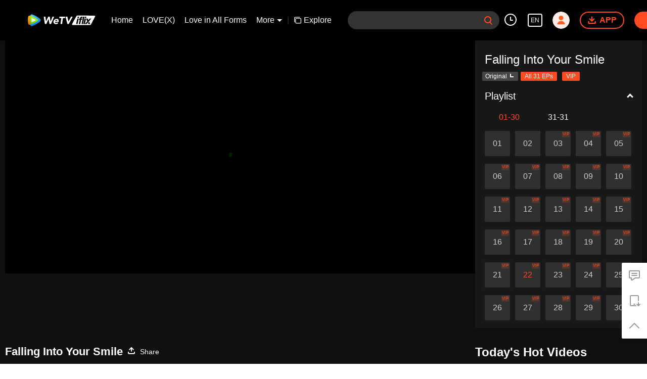

--- FILE ---
content_type: text/plain
request_url: https://otheve.beacon.qq.com/analytics/v2_upload?appkey=0WEB0QEJW44KW5A5
body_size: -44
content:
{"result": 200, "srcGatewayIp": "3.145.145.225", "serverTime": "1768494754757", "msg": "success"}

--- FILE ---
content_type: text/plain
request_url: https://otheve.beacon.qq.com/analytics/v2_upload?appkey=0WEB0QEJW44KW5A5
body_size: -44
content:
{"result": 200, "srcGatewayIp": "3.145.145.225", "serverTime": "1768494760935", "msg": "success"}

--- FILE ---
content_type: application/javascript; charset=utf-8
request_url: https://vplay.iflix.com/getvinfo?charge=0&otype=json&defnpayver=0&spau=1&spaudio=1&spwm=1&sphls=1&host=www.iflix.com&refer=www.iflix.com&ehost=https%3A%2F%2Fwww.iflix.com%2Fen%2Fplay%2F2knhnaakii18oxj-Falling%2520Into%2520Your%2520Smile%2Fd003942n0mq-EP22%253A%2520Falling%2520Into%2520Your%2520Smile&sphttps=1&encryptVer=9.2&cKey=ZgrGLcIo7rK1P81Orq2-LnCjnpPSOcr0cPTQrdtNzEul_f4uOmcjTH9HR8G877I_NFcB2ERS12rzCp7VHCeQghpn-ryZod2EiOyocnXY73PGZe6BkJKepYTWkOA69o_cgEO5p8tQ-Lc3FjOj-NmZhE-NjjawCzIHH6ORd8JBnDgsk_VKYDnwTGrhuLoxaemxuyx9-KN7KuuWUYWksGXkUJYnQqXKgvocvCDoQBrB3Ba0lGPW87uDrDf-qwrUrBzAg5bHG_yP7IFmuyX2p7wl66N8m3nAbUfkk4Tr4EooHfVFK8nSz4z05Mma37v6_IsdOZw3kLM185zkM5y9kdohlahO1oq7JecDPuC0JbgW1om4tUcSYW4ji6IIFi0UxEMnE-N3aKdHfbo70YMs9OYogpb4DqObvcrusFHJ1NN4gIkJi8XMAkqQ0vLytH39tPBFIrzp9yWbcp8CFg1hqG7JyxYZpf3atAweSIS1HtyqYtLpb6Thys25BNl-TTrQHCsugqlE9095DJyCnyfffhDjASvosM8&clip=4&guid=65f4e9da2c7da0b6efa55c4a61e641e7&flowid=6bd0ee5a984958a8b46f5a87ae93c814&platform=330201&sdtfrom=1016&appVer=2.8.39&unid=&auth_from=&auth_ext=&vid=d003942n0mq&defn=&fhdswitch=0&dtype=3&spsrt=2&tm=1768494751&lang_code=1491988&logintoken=&qimei=&spcaptiontype=1&cmd=2&country_code=153560&cid=2knhnaakii18oxj&drm=0&multidrm=0&callback=getinfo_callback_429481
body_size: 22945
content:
getinfo_callback_429481({"dltype":3,"em":0,"exem":0,"fl":{"cnt":5,"fi":[{"sl":0,"id":323017,"name":"ld","lmt":0,"sb":0,"cname":"144P","br":0,"profile":4,"drm":0,"type":0,"video":21,"audio":1,"fs":43905172,"super":0,"hdr10enh":0,"sname":"ld","resolution":"144P","recommend":0,"vfps":0,"tvmsr_v2":0,"tvmsr_reason_code":4,"tvmsrlmt":0},{"sl":0,"id":323011,"name":"sd","lmt":0,"sb":0,"cname":"360P","br":0,"profile":4,"drm":0,"type":0,"video":21,"audio":1,"fs":85519961,"super":0,"hdr10enh":0,"sname":"sd","resolution":"360P","recommend":0,"vfps":0,"tvmsr_v2":0,"tvmsr_reason_code":4,"tvmsrlmt":0},{"sl":1,"id":323012,"name":"hd","lmt":0,"sb":0,"cname":"480P","br":67,"profile":4,"drm":0,"type":0,"video":21,"audio":1,"fs":177048867,"super":0,"hdr10enh":0,"sname":"hd","resolution":"480P","recommend":0,"vfps":0,"tvmsr_v2":1,"tvmsr_reason_code":0,"tvmsrlmt":0},{"sl":0,"id":323013,"name":"shd","lmt":0,"sb":0,"cname":"720P","br":0,"profile":4,"drm":0,"type":0,"video":21,"audio":1,"fs":296434406,"super":0,"hdr10enh":0,"sname":"shd","resolution":"720P","recommend":0,"vfps":0,"tvmsr_v2":1,"tvmsr_reason_code":0,"tvmsrlmt":1},{"sl":0,"id":323014,"name":"fhd","lmt":1,"sb":0,"cname":"1080P","br":0,"profile":4,"drm":0,"type":0,"video":21,"audio":1,"fs":528235804,"super":0,"hdr10enh":0,"sname":"fhd","resolution":"1080P","recommend":0,"vfps":0,"tvmsr_v2":0,"tvmsr_reason_code":4,"tvmsrlmt":0}],"strategyparam":{"maxbitrate":0,"bandwidthlevel":0}},"fp2p":1,"hs":0,"ls":0,"ip":"3.145.145.225","preview":300,"s":"o","sfl":{"cnt":12,"fi":[{"id":53103,"name":"English","url":"https://cffaws.wetvinfo.com/svp_50112/[base64]/gzc_1000102_0b53daabiaaa4qaonkpdmvqmaggdcqkaaeka.f938103.vtt.m3u8?ver=4","keyid":"d003942n0mq.53103","filename":"gzc_1000102_0b53daabiaaa4qaonkpdmvqmaggdcqkaaeka.f938103.vtt","urlList":{"ui":[{"url":"https://cffaws.wetvinfo.com/svp_50112/[base64]/gzc_1000102_0b53daabiaaa4qaonkpdmvqmaggdcqkaaeka.f938103.vtt.m3u8?ver=4"},{"url":"http://subtitle.wetvinfo.com/svp_50112/__VPZda7gnFK1nSae8-aEyT_mPsFq0nssNITdb9lq-nUwDojYog2hfhaydDAdSde3Ey50laGnuW-ZRqeoL7q86BY_cxh61LwgbogYopVIjwyGz0v0bbfoxExcd6QXD8OU9QDH6i9UUXNvf6Jfsi4BLKtxXYJONs0/gzc_1000102_0b53daabiaaa4qaonkpdmvqmaggdcqkaaeka.f938103.vtt.m3u8?ver=4"},{"url":"http://subtitle.tc.qq.com/svp_50112/__VPZda7gnFK1nSae8-aEyT_mPsFq0nssNITdb9lq-nUwDojYog2hfhaydDAdSde3Ey50laGnuW-ZRqeoL7q86BY_cxh61LwgbogYopVIjwyGz0v0bbfoxExcd6QXD8OU9QDH6i9UUXNvf6Jfsi4BLKtxXYJONs0/gzc_1000102_0b53daabiaaa4qaonkpdmvqmaggdcqkaaeka.f938103.vtt.m3u8?ver=4"}]},"lang":"EN","selected":1,"langId":30,"fs":60895,"captionType":3,"subtitleScene":0},{"id":53102,"name":"Chinese (Simplified)","url":"https://cffaws.wetvinfo.com/svp_50112/[base64]/gzc_1000102_0b53daabiaaa4qaonkpdmvqmaggdcqkaaeka.f951102.vtt.m3u8?ver=4","keyid":"d003942n0mq.53102","filename":"gzc_1000102_0b53daabiaaa4qaonkpdmvqmaggdcqkaaeka.f951102.vtt","urlList":{"ui":[{"url":"https://cffaws.wetvinfo.com/svp_50112/[base64]/gzc_1000102_0b53daabiaaa4qaonkpdmvqmaggdcqkaaeka.f951102.vtt.m3u8?ver=4"},{"url":"http://subtitle.wetvinfo.com/svp_50112/8M5k3TT1llxZKOMeepycc96XmZd9Yr39mnpCR322zwPZH0RHvmYi62W4QhUSAklfqGxv5_zaGYaFLyp5DyBGAz_6pBxFcje91rQIB2SVisDW6anFl2wP4WD0zs9S8QIhuDwdFLSm2wJR36EDuiUAHP_sZSJwCPgA/gzc_1000102_0b53daabiaaa4qaonkpdmvqmaggdcqkaaeka.f951102.vtt.m3u8?ver=4"},{"url":"http://subtitle.tc.qq.com/svp_50112/8M5k3TT1llxZKOMeepycc96XmZd9Yr39mnpCR322zwPZH0RHvmYi62W4QhUSAklfqGxv5_zaGYaFLyp5DyBGAz_6pBxFcje91rQIB2SVisDW6anFl2wP4WD0zs9S8QIhuDwdFLSm2wJR36EDuiUAHP_sZSJwCPgA/gzc_1000102_0b53daabiaaa4qaonkpdmvqmaggdcqkaaeka.f951102.vtt.m3u8?ver=4"}]},"lang":"ZH-CN","langId":20,"fs":58907,"captionType":3,"subtitleScene":0},{"id":53105,"name":"Chinese (Traditional)","url":"https://cffaws.wetvinfo.com/svp_50112/[base64]/gzc_1000102_0b53daabiaaa4qaonkpdmvqmaggdcqkaaeka.f102105.vtt.m3u8?ver=4","keyid":"d003942n0mq.53105","filename":"gzc_1000102_0b53daabiaaa4qaonkpdmvqmaggdcqkaaeka.f102105.vtt","urlList":{"ui":[{"url":"https://cffaws.wetvinfo.com/svp_50112/[base64]/gzc_1000102_0b53daabiaaa4qaonkpdmvqmaggdcqkaaeka.f102105.vtt.m3u8?ver=4"},{"url":"http://subtitle.wetvinfo.com/svp_50112/48ijgg_nB6kRhPQh7hxgGcVgiQ_y0E2RNZt8T6-mVHdZDGjNvQ-pDBAdEkE4_1V5j34cz9CyGeDIZ_pEPQ_2DDBgjNbcpF0qzxev47akFUBGAqRQdvqOnIkE8cV9Hpu8Mpm40490Z0tgr46XEaa_PHysqIJ9aFxy/gzc_1000102_0b53daabiaaa4qaonkpdmvqmaggdcqkaaeka.f102105.vtt.m3u8?ver=4"},{"url":"http://subtitle.tc.qq.com/svp_50112/48ijgg_nB6kRhPQh7hxgGcVgiQ_y0E2RNZt8T6-mVHdZDGjNvQ-pDBAdEkE4_1V5j34cz9CyGeDIZ_pEPQ_2DDBgjNbcpF0qzxev47akFUBGAqRQdvqOnIkE8cV9Hpu8Mpm40490Z0tgr46XEaa_PHysqIJ9aFxy/gzc_1000102_0b53daabiaaa4qaonkpdmvqmaggdcqkaaeka.f102105.vtt.m3u8?ver=4"}]},"lang":"ZH-TW","langId":50,"fs":58907,"captionType":3,"subtitleScene":0},{"id":53106,"name":"Thai","url":"https://cffaws.wetvinfo.com/svp_50112/[base64]/gzc_1000102_0b53daabiaaa4qaonkpdmvqmaggdcqkaaeka.f628106.vtt.m3u8?ver=4","keyid":"d003942n0mq.53106","filename":"gzc_1000102_0b53daabiaaa4qaonkpdmvqmaggdcqkaaeka.f628106.vtt","urlList":{"ui":[{"url":"https://cffaws.wetvinfo.com/svp_50112/[base64]/gzc_1000102_0b53daabiaaa4qaonkpdmvqmaggdcqkaaeka.f628106.vtt.m3u8?ver=4"},{"url":"http://subtitle.wetvinfo.com/svp_50112/UykD2bqc35imv_A6yGEmuUF6jcZpVEpHhZ3pYb5Epb4Ds-A-7liNijERdEpOO2qF-PaWrsLEU6N6KcXt1j3KE8MCTYJcoa3vlPNYJHKMuZMWzUIh_RN0gkD34TAS17dyi7nOyB7EMto7V38QPdRPnkpE3NZMj5zf/gzc_1000102_0b53daabiaaa4qaonkpdmvqmaggdcqkaaeka.f628106.vtt.m3u8?ver=4"},{"url":"http://subtitle.tc.qq.com/svp_50112/UykD2bqc35imv_A6yGEmuUF6jcZpVEpHhZ3pYb5Epb4Ds-A-7liNijERdEpOO2qF-PaWrsLEU6N6KcXt1j3KE8MCTYJcoa3vlPNYJHKMuZMWzUIh_RN0gkD34TAS17dyi7nOyB7EMto7V38QPdRPnkpE3NZMj5zf/gzc_1000102_0b53daabiaaa4qaonkpdmvqmaggdcqkaaeka.f628106.vtt.m3u8?ver=4"}]},"lang":"TH","langId":60,"fs":116600,"captionType":3,"subtitleScene":0},{"id":53107,"name":"Vietnamese","url":"https://cffaws.wetvinfo.com/svp_50112/[base64]/gzc_1000102_0b53daabiaaa4qaonkpdmvqmaggdcqkaaeka.f28107.vtt.m3u8?ver=4","keyid":"d003942n0mq.53107","filename":"gzc_1000102_0b53daabiaaa4qaonkpdmvqmaggdcqkaaeka.f28107.vtt","urlList":{"ui":[{"url":"https://cffaws.wetvinfo.com/svp_50112/[base64]/gzc_1000102_0b53daabiaaa4qaonkpdmvqmaggdcqkaaeka.f28107.vtt.m3u8?ver=4"},{"url":"http://subtitle.wetvinfo.com/svp_50112/WebfNmnUX3PcyqQeI_Rf7M9m61XU8bxfPYuT968FKfp-2c4R7wEH_z_t5oQJz_OH4zoyVGHPf-5n6M9DkLLU0Cs1i_NUlfCrM-RfLxcdYlkUTRykDEFy1S5cyl0APtne9E3sVjZjzXRaacKvdHYkoR_KjudUUbAC/gzc_1000102_0b53daabiaaa4qaonkpdmvqmaggdcqkaaeka.f28107.vtt.m3u8?ver=4"},{"url":"http://subtitle.tc.qq.com/svp_50112/WebfNmnUX3PcyqQeI_Rf7M9m61XU8bxfPYuT968FKfp-2c4R7wEH_z_t5oQJz_OH4zoyVGHPf-5n6M9DkLLU0Cs1i_NUlfCrM-RfLxcdYlkUTRykDEFy1S5cyl0APtne9E3sVjZjzXRaacKvdHYkoR_KjudUUbAC/gzc_1000102_0b53daabiaaa4qaonkpdmvqmaggdcqkaaeka.f28107.vtt.m3u8?ver=4"}]},"lang":"VI","langId":70,"fs":80537,"captionType":3,"subtitleScene":0},{"id":53108,"name":"Indonesian","url":"https://cffaws.wetvinfo.com/svp_50112/[base64]/gzc_1000102_0b53daabiaaa4qaonkpdmvqmaggdcqkaaeka.f618108.vtt.m3u8?ver=4","keyid":"d003942n0mq.53108","filename":"gzc_1000102_0b53daabiaaa4qaonkpdmvqmaggdcqkaaeka.f618108.vtt","urlList":{"ui":[{"url":"https://cffaws.wetvinfo.com/svp_50112/[base64]/gzc_1000102_0b53daabiaaa4qaonkpdmvqmaggdcqkaaeka.f618108.vtt.m3u8?ver=4"},{"url":"http://subtitle.wetvinfo.com/svp_50112/5F1MwZhKUPRgDNs_TiQJpxZ3DYINo26jhfmZB7PvHAL6Anbqh1W8Xxi277JDiM7nn5gJtITMOfjnSFuoLFBGRv1h3zXwA8Hne8NsaNp6R3nMjWHv_2tYP8EMT5j9dFdXHKLcjOG6f1ElO9ZK6CDmqU155VFlvxSf/gzc_1000102_0b53daabiaaa4qaonkpdmvqmaggdcqkaaeka.f618108.vtt.m3u8?ver=4"},{"url":"http://subtitle.tc.qq.com/svp_50112/5F1MwZhKUPRgDNs_TiQJpxZ3DYINo26jhfmZB7PvHAL6Anbqh1W8Xxi277JDiM7nn5gJtITMOfjnSFuoLFBGRv1h3zXwA8Hne8NsaNp6R3nMjWHv_2tYP8EMT5j9dFdXHKLcjOG6f1ElO9ZK6CDmqU155VFlvxSf/gzc_1000102_0b53daabiaaa4qaonkpdmvqmaggdcqkaaeka.f618108.vtt.m3u8?ver=4"}]},"lang":"ID","langId":80,"fs":60221,"captionType":3,"subtitleScene":0},{"id":53110,"name":"Malay","url":"https://cffaws.wetvinfo.com/svp_50112/[base64]/gzc_1000102_0b53daabiaaa4qaonkpdmvqmaggdcqkaaeka.f640110.vtt.m3u8?ver=4","keyid":"d003942n0mq.53110","filename":"gzc_1000102_0b53daabiaaa4qaonkpdmvqmaggdcqkaaeka.f640110.vtt","urlList":{"ui":[{"url":"https://cffaws.wetvinfo.com/svp_50112/[base64]/gzc_1000102_0b53daabiaaa4qaonkpdmvqmaggdcqkaaeka.f640110.vtt.m3u8?ver=4"},{"url":"http://subtitle.wetvinfo.com/svp_50112/MzFTWIfEhzjga5YA0zcwlzAlKvSZqAkZuXS8ahgzUx_PoI4yznq3ca00vaKeeXf2Q03y_eqsZmrvtIgcycz7va3EoVVZ1M4_fWcUN7YDyEKAIiip-eXztt7GHGGTeQZdics4KaKhm1ZFmtfclkRTjy9flSoMrzPN/gzc_1000102_0b53daabiaaa4qaonkpdmvqmaggdcqkaaeka.f640110.vtt.m3u8?ver=4"},{"url":"http://subtitle.tc.qq.com/svp_50112/MzFTWIfEhzjga5YA0zcwlzAlKvSZqAkZuXS8ahgzUx_PoI4yznq3ca00vaKeeXf2Q03y_eqsZmrvtIgcycz7va3EoVVZ1M4_fWcUN7YDyEKAIiip-eXztt7GHGGTeQZdics4KaKhm1ZFmtfclkRTjy9flSoMrzPN/gzc_1000102_0b53daabiaaa4qaonkpdmvqmaggdcqkaaeka.f640110.vtt.m3u8?ver=4"}]},"lang":"MS","langId":100,"fs":69539,"captionType":3,"subtitleScene":0},{"id":53112,"name":"Arabic","url":"https://cffaws.wetvinfo.com/svp_50112/[base64]/gzc_1000102_0b53daabiaaa4qaonkpdmvqmaggdcqkaaeka.f715112.vtt.m3u8?ver=4","keyid":"d003942n0mq.53112","filename":"gzc_1000102_0b53daabiaaa4qaonkpdmvqmaggdcqkaaeka.f715112.vtt","urlList":{"ui":[{"url":"https://cffaws.wetvinfo.com/svp_50112/[base64]/gzc_1000102_0b53daabiaaa4qaonkpdmvqmaggdcqkaaeka.f715112.vtt.m3u8?ver=4"},{"url":"http://subtitle.wetvinfo.com/svp_50112/Nxkui91K3UMq_-7DnjNiRyAOYW8ysVgKoex3VAPCJzVIHeW37Yhun-0wytMVIQ0jVG33zheLUbCmnAYJhV5CWpZhCRrMI6QQj6YgPDZzMkpXgopIY1vEo---7q432uCWPScxBR7VEDShz4FQ_He8JBjvuCseR4m1/gzc_1000102_0b53daabiaaa4qaonkpdmvqmaggdcqkaaeka.f715112.vtt.m3u8?ver=4"},{"url":"http://subtitle.tc.qq.com/svp_50112/Nxkui91K3UMq_-7DnjNiRyAOYW8ysVgKoex3VAPCJzVIHeW37Yhun-0wytMVIQ0jVG33zheLUbCmnAYJhV5CWpZhCRrMI6QQj6YgPDZzMkpXgopIY1vEo---7q432uCWPScxBR7VEDShz4FQ_He8JBjvuCseR4m1/gzc_1000102_0b53daabiaaa4qaonkpdmvqmaggdcqkaaeka.f715112.vtt.m3u8?ver=4"}]},"lang":"AR","langId":120,"fs":91520,"captionType":3,"subtitleScene":0},{"id":53713,"name":"Japanese","url":"https://cffaws.wetvinfo.com/svp_50112/[base64]/gzc_1000102_0b53daabiaaa4qaonkpdmvqmaggdcqkaaeka.f53713000.vtt.m3u8?ver=4","keyid":"d003942n0mq.53713","filename":"gzc_1000102_0b53daabiaaa4qaonkpdmvqmaggdcqkaaeka.f53713000.vtt","urlList":{"ui":[{"url":"https://cffaws.wetvinfo.com/svp_50112/[base64]/gzc_1000102_0b53daabiaaa4qaonkpdmvqmaggdcqkaaeka.f53713000.vtt.m3u8?ver=4"},{"url":"http://subtitle.wetvinfo.com/svp_50112/94JmtznevvqDpR7h9wLiZ-fZczdTpnGN2kBmTT_mTFy1ovhzsBY4zlkFNiprBIaXajoWAzFMxwiU0cMAB-nVjqK3HdOou4LkWpVx1dLcORi6k-19HQKKyXVsHl_ErGP_2NaX1QuwPWWSRUUJLz_4kp7RR3YTw1Ws/gzc_1000102_0b53daabiaaa4qaonkpdmvqmaggdcqkaaeka.f53713000.vtt.m3u8?ver=4"},{"url":"http://subtitle.tc.qq.com/svp_50112/94JmtznevvqDpR7h9wLiZ-fZczdTpnGN2kBmTT_mTFy1ovhzsBY4zlkFNiprBIaXajoWAzFMxwiU0cMAB-nVjqK3HdOou4LkWpVx1dLcORi6k-19HQKKyXVsHl_ErGP_2NaX1QuwPWWSRUUJLz_4kp7RR3YTw1Ws/gzc_1000102_0b53daabiaaa4qaonkpdmvqmaggdcqkaaeka.f53713000.vtt.m3u8?ver=4"}]},"lang":"JA","langId":130,"fs":71499,"captionType":3,"subtitleScene":0},{"id":53114,"name":"Korean","url":"https://cffaws.wetvinfo.com/svp_50112/[base64]/gzc_1000102_0b53daabiaaa4qaonkpdmvqmaggdcqkaaeka.f187114.vtt.m3u8?ver=4","keyid":"d003942n0mq.53114","filename":"gzc_1000102_0b53daabiaaa4qaonkpdmvqmaggdcqkaaeka.f187114.vtt","urlList":{"ui":[{"url":"https://cffaws.wetvinfo.com/svp_50112/[base64]/gzc_1000102_0b53daabiaaa4qaonkpdmvqmaggdcqkaaeka.f187114.vtt.m3u8?ver=4"},{"url":"http://subtitle.wetvinfo.com/svp_50112/e5LN8ASV2QBzQGcPsUrWRmTbg2_tvlwTw_RvL5hV8IysXCluaT9prEvGZ9-NsxuNJgDA9yREASXU45Dap8hHCUfNoj9H7RkUtWfViEhFn7IoXKas75L4TtCAxHGiuXy564PQ0nOeruGYcNUQ7-LhKHut2CUZUEPn/gzc_1000102_0b53daabiaaa4qaonkpdmvqmaggdcqkaaeka.f187114.vtt.m3u8?ver=4"},{"url":"http://subtitle.tc.qq.com/svp_50112/e5LN8ASV2QBzQGcPsUrWRmTbg2_tvlwTw_RvL5hV8IysXCluaT9prEvGZ9-NsxuNJgDA9yREASXU45Dap8hHCUfNoj9H7RkUtWfViEhFn7IoXKas75L4TtCAxHGiuXy564PQ0nOeruGYcNUQ7-LhKHut2CUZUEPn/gzc_1000102_0b53daabiaaa4qaonkpdmvqmaggdcqkaaeka.f187114.vtt.m3u8?ver=4"}]},"lang":"KO","langId":140,"fs":62622,"captionType":3,"subtitleScene":0},{"id":53115,"name":"Portuguese","url":"https://cffaws.wetvinfo.com/svp_50112/[base64]/gzc_1000102_0b53daabiaaa4qaonkpdmvqmaggdcqkaaeka.f630115.vtt.m3u8?ver=4","keyid":"d003942n0mq.53115","filename":"gzc_1000102_0b53daabiaaa4qaonkpdmvqmaggdcqkaaeka.f630115.vtt","urlList":{"ui":[{"url":"https://cffaws.wetvinfo.com/svp_50112/[base64]/gzc_1000102_0b53daabiaaa4qaonkpdmvqmaggdcqkaaeka.f630115.vtt.m3u8?ver=4"},{"url":"http://subtitle.wetvinfo.com/svp_50112/jLq4e2o1dApvbat_eVavV5OvQCeD-pWH7S5YpIRbdoJ9L191ukwzr7FEnttQ_VfXfc9N_fIFXj8XFs3trxM7g7ep4Zmdd_HOmzBOR_qrXf2yGyvsV9NRUlAI5D7D6lM2XK5UcMfWN8cde3q0eFveQw0o45SlRL5h/gzc_1000102_0b53daabiaaa4qaonkpdmvqmaggdcqkaaeka.f630115.vtt.m3u8?ver=4"},{"url":"http://subtitle.tc.qq.com/svp_50112/jLq4e2o1dApvbat_eVavV5OvQCeD-pWH7S5YpIRbdoJ9L191ukwzr7FEnttQ_VfXfc9N_fIFXj8XFs3trxM7g7ep4Zmdd_HOmzBOR_qrXf2yGyvsV9NRUlAI5D7D6lM2XK5UcMfWN8cde3q0eFveQw0o45SlRL5h/gzc_1000102_0b53daabiaaa4qaonkpdmvqmaggdcqkaaeka.f630115.vtt.m3u8?ver=4"}]},"lang":"PT","langId":150,"fs":71339,"captionType":3,"subtitleScene":0},{"id":53116,"name":"Spanish","url":"https://cffaws.wetvinfo.com/svp_50112/[base64]/gzc_1000102_0b53daabiaaa4qaonkpdmvqmaggdcqkaaeka.f832116.vtt.m3u8?ver=4","keyid":"d003942n0mq.53116","filename":"gzc_1000102_0b53daabiaaa4qaonkpdmvqmaggdcqkaaeka.f832116.vtt","urlList":{"ui":[{"url":"https://cffaws.wetvinfo.com/svp_50112/[base64]/gzc_1000102_0b53daabiaaa4qaonkpdmvqmaggdcqkaaeka.f832116.vtt.m3u8?ver=4"},{"url":"http://subtitle.wetvinfo.com/svp_50112/9dnnthtGjN9-KGZs5iifBWDfeNHBtc4hwGrgO9gQUvSRUhu06bgX-tUlmCC2uJrGCajoUIqb3nsynMVXnQFbIW4lgEKhVMdHv8m393tYSZ7iKW5xWbgDszQ7-K07glIivDFaLDa5D0FcD55aTm9z7Ihx7v_Wqx_X/gzc_1000102_0b53daabiaaa4qaonkpdmvqmaggdcqkaaeka.f832116.vtt.m3u8?ver=4"},{"url":"http://subtitle.tc.qq.com/svp_50112/9dnnthtGjN9-KGZs5iifBWDfeNHBtc4hwGrgO9gQUvSRUhu06bgX-tUlmCC2uJrGCajoUIqb3nsynMVXnQFbIW4lgEKhVMdHv8m393tYSZ7iKW5xWbgDszQ7-K07glIivDFaLDa5D0FcD55aTm9z7Ihx7v_Wqx_X/gzc_1000102_0b53daabiaaa4qaonkpdmvqmaggdcqkaaeka.f832116.vtt.m3u8?ver=4"}]},"lang":"ES","langId":160,"fs":62228,"captionType":3,"subtitleScene":0}],"url":"https://cffaws.wetvinfo.com/svp_50112/[base64]/gzc_1000102_0b53daabiaaa4qaonkpdmvqmaggdcqkaaeka.f938103.vtt.m3u8?ver=4"},"tm":1768494755,"vl":{"cnt":1,"vi":[{"drm":0,"ch":2,"lnk":"d003942n0mq","ct":21600,"keyid":"d003942n0mq.323012","st":8,"pl":[{"cnt":3,"pd":[{"cd":10,"h":45,"w":80,"r":10,"c":10,"fmt":323012,"fn":"q1","url":"http://video-caps.wetvinfo.com/0/"},{"cd":10,"h":90,"w":160,"r":5,"c":5,"fmt":323012,"fn":"q2","url":"http://video-caps.wetvinfo.com/0/"},{"cd":10,"h":135,"w":240,"r":5,"c":5,"fmt":323012,"fn":"q3","url":"http://video-caps.wetvinfo.com/0/"}]}],"logo":0,"ul":{"ui":[{"url":"https://cffaws.wetvinfo.com/svp_50112/[base64]/","vt":2657,"hls":{"pname":"gzc_1000102_0b53daabiaaa4qaonkpdmvqmaggdcqkaaeka.f323012.ts.m3u8","pt":"gzc_1000102_0b53daabiaaa4qaonkpdmvqmaggdcqkaaeka.f323012.ts.m3u8?ver=4","et":300}},{"url":"https://apd-vlive.apdcdn.tc.qq.com/wetvdefaultts.tc.qq.com/uwMRJfz-r5jAYaQXGdGnDNa47wxmj-p1Os_O5t_4amE/B_8uylBi78GjFc59hQpcYJMlp49I21NuXhMBIiiKT6mHsechFT4hNhCZirpgTmInLO_q8SrqlU_6FQB0c6sWpexamzDdj3GLwsrM0yiCulIzKyiLBajbrvfEjV6abV-WXWOg5DAtQ6SK7CJM005M8ieA/svp_50112/[base64]/","vt":2816,"hls":{"pname":"gzc_1000102_0b53daabiaaa4qaonkpdmvqmaggdcqkaaeka.f323012.ts.m3u8","pt":"gzc_1000102_0b53daabiaaa4qaonkpdmvqmaggdcqkaaeka.f323012.ts.m3u8?ver=4","et":300}}]},"wl":{"wi":[{"id":74,"x":19,"y":19,"w":114,"h":20,"a":100,"md5":"5c72281ef77e7b24fc7454bab1ac9329","url":"http://puui.qpic.cn/vpic/0/iflix_469_81.png/0","surl":"http://puui.qpic.cn/vpic/0/iflix_469_81.png/0","rw":374}]},"ai":{"name":"Chinese [Original Audio]","sname":"ZH-CN","track":"ZH-CN"},"freeul":0,"td":"2561.00","type":0,"vid":"d003942n0mq","videotype":1292,"fc":0,"fmd5":"845712599b32f24be2c42b1045817e45","fn":"gzc_1000102_0b53daabiaaa4qaonkpdmvqmaggdcqkaaeka.f323012.ts","fps":"25.00","fs":177048867,"fst":5,"vr":0,"vst":2,"vh":374,"vw":864,"wh":2.3101604,"tie":0,"hevc":0,"iflag":0,"uptime":0,"fvideo":0,"cached":0,"fvpint":0,"swhdcp":0,"sshot":0,"mshot":0,"head":0,"tail":150,"headbegin":0,"tailend":0,"mst":0,"ti":"EP22: Falling Into Your Smile","etime":21600,"ht":"0;150","dsb":0,"br":67,"share":1,"encryption":"8265898"}]},"login":0})

--- FILE ---
content_type: text/plain
request_url: https://svibeacon.onezapp.com/analytics/v2_upload?appkey=0DOU0M38AT4C4UVD
body_size: 97
content:
{"result": 200, "srcGatewayIp": "3.145.145.225", "serverTime": "1768494754874", "msg": "success"}

--- FILE ---
content_type: text/plain
request_url: https://svibeacon.onezapp.com/analytics/v2_upload?appkey=0DOU0M38AT4C4UVD
body_size: 97
content:
{"result": 200, "srcGatewayIp": "3.145.145.225", "serverTime": "1768494754775", "msg": "success"}

--- FILE ---
content_type: text/plain
request_url: https://svibeacon.onezapp.com/analytics/v2_upload?appkey=0WEB0NVZHO4NLDPH
body_size: 97
content:
{"result": 200, "srcGatewayIp": "3.145.145.225", "serverTime": "1768494748511", "msg": "success"}

--- FILE ---
content_type: text/plain
request_url: https://otheve.beacon.qq.com/analytics/v2_upload?appkey=0WEB08V45S4VMCK7
body_size: -44
content:
{"result": 200, "srcGatewayIp": "3.145.145.225", "serverTime": "1768494744915", "msg": "success"}

--- FILE ---
content_type: text/plain
request_url: https://otheve.beacon.qq.com/analytics/v2_upload?appkey=0WEB0QEJW44KW5A5
body_size: -44
content:
{"result": 200, "srcGatewayIp": "3.145.145.225", "serverTime": "1768494754658", "msg": "success"}

--- FILE ---
content_type: text/plain
request_url: https://otheve.beacon.qq.com/analytics/v2_upload?appkey=0WEB0QEJW44KW5A5
body_size: -44
content:
{"result": 200, "srcGatewayIp": "3.145.145.225", "serverTime": "1768494754626", "msg": "success"}

--- FILE ---
content_type: text/plain
request_url: https://otheve.beacon.qq.com/analytics/v2_upload?appkey=0WEB08V45S4VMCK7
body_size: -44
content:
{"result": 200, "srcGatewayIp": "3.145.145.225", "serverTime": "1768494762179", "msg": "success"}

--- FILE ---
content_type: text/plain
request_url: https://otheve.beacon.qq.com/analytics/v2_upload?appkey=0WEB08V45S4VMCK7
body_size: -44
content:
{"result": 200, "srcGatewayIp": "3.145.145.225", "serverTime": "1768494744921", "msg": "success"}

--- FILE ---
content_type: text/plain
request_url: https://svibeacon.onezapp.com/analytics/v2_upload?appkey=0WEB0NVZHO4NLDPH
body_size: 97
content:
{"result": 200, "srcGatewayIp": "3.145.145.225", "serverTime": "1768494748511", "msg": "success"}

--- FILE ---
content_type: text/plain
request_url: https://otheve.beacon.qq.com/analytics/v2_upload?appkey=0WEB08V45S4VMCK7
body_size: -44
content:
{"result": 200, "srcGatewayIp": "3.145.145.225", "serverTime": "1768494744839", "msg": "success"}

--- FILE ---
content_type: application/javascript; charset=utf-8
request_url: https://vplay.iflix.com/getvinfo?charge=0&otype=json&defnpayver=0&spau=1&spaudio=1&spwm=1&sphls=1&host=www.iflix.com&refer=www.iflix.com&ehost=https%3A%2F%2Fwww.iflix.com%2Fen%2Fplay%2F2knhnaakii18oxj-Falling%2520Into%2520Your%2520Smile%2Fd003942n0mq-EP22%253A%2520Falling%2520Into%2520Your%2520Smile&sphttps=1&encryptVer=9.2&cKey=vYUg-hmnCGG1P81Orq2-LnCjnpPSOcr0cPTQrdt1zEul_f4uOmcjTH9HR8G877I_NFcB2ERS12rzCp7VHCeQghpn-ryZod2EiOyocnXY73PGZe6BkJKepYTWkOA69o_cgEO5p8tQ-Lc3FjOj-NmZhE-NjjawCzIHH6ORd8JBnDgsk_VKYDnwTGrhuLoxaemxuyx9-KN7KuuWUYWksGXkUJYnQqXKgvocvCDoQBrB3Ba0lGPW87uDrDf-qwrUrBzAg5bHG_yP7IFmuyX2p7wl66N8m3nAbUfkk4Tr4EooHfVFK8nSz4z05Mma37v6_IsdOZw3kLM185zkM5y9kdohlahO1oq7JecDPuC0JbgW1om4tUcSYW4ji6IIFi0UxEMnE-N3aKdHfbo70YMs9OYogpb4DqPO7cfv5QbI1ddy1IxdjpeeAkqQ0vLytH39tPBFIrzp9yWbcp8CFg1hqG7JyxYZpf3atAweSIS1HtyqYtLpb6Thys25BNl-TTrQHCvhVW-cjAoq6ykv-9CPa7npAWGmpMA&clip=4&guid=65f4e9da2c7da0b6efa55c4a61e641e7&flowid=6bd0ee5a984958a8b46f5a87ae93c814&platform=330201&sdtfrom=1016&appVer=2.8.39&unid=&auth_from=&auth_ext=&vid=d003942n0mq&defn=&fhdswitch=0&dtype=3&spsrt=2&tm=1768494759&lang_code=1491988&logintoken=&qimei=&spcaptiontype=1&cmd=2&country_code=153560&cid=2knhnaakii18oxj&drm=0&multidrm=0&callback=getinfo_callback_870334
body_size: -143
content:
getinfo_callback_870334({"dltype":3,"em":0,"exem":0,"fl":{"cnt":5,"fi":[{"sl":0,"id":323017,"name":"ld","lmt":0,"sb":0,"cname":"144P","br":0,"profile":4,"drm":0,"type":0,"video":21,"audio":1,"fs":43905172,"super":0,"hdr10enh":0,"sname":"ld","resolution":"144P","recommend":0,"vfps":0,"tvmsr_v2":0,"tvmsr_reason_code":4,"tvmsrlmt":0},{"sl":0,"id":323011,"name":"sd","lmt":0,"sb":0,"cname":"360P","br":0,"profile":4,"drm":0,"type":0,"video":21,"audio":1,"fs":85519961,"super":0,"hdr10enh":0,"sname":"sd","resolution":"360P","recommend":0,"vfps":0,"tvmsr_v2":0,"tvmsr_reason_code":4,"tvmsrlmt":0},{"sl":1,"id":323012,"name":"hd","lmt":0,"sb":0,"cname":"480P","br":67,"profile":4,"drm":0,"type":0,"video":21,"audio":1,"fs":177048867,"super":0,"hdr10enh":0,"sname":"hd","resolution":"480P","recommend":0,"vfps":0,"tvmsr_v2":1,"tvmsr_reason_code":0,"tvmsrlmt":0},{"sl":0,"id":323013,"name":"shd","lmt":0,"sb":0,"cname":"720P","br":0,"profile":4,"drm":0,"type":0,"video":21,"audio":1,"fs":296434406,"super":0,"hdr10enh":0,"sname":"shd","resolution":"720P","recommend":0,"vfps":0,"tvmsr_v2":1,"tvmsr_reason_code":0,"tvmsrlmt":1},{"sl":0,"id":323014,"name":"fhd","lmt":1,"sb":0,"cname":"1080P","br":0,"profile":4,"drm":0,"type":0,"video":21,"audio":1,"fs":528235804,"super":0,"hdr10enh":0,"sname":"fhd","resolution":"1080P","recommend":0,"vfps":0,"tvmsr_v2":0,"tvmsr_reason_code":4,"tvmsrlmt":0}],"strategyparam":{"maxbitrate":0,"bandwidthlevel":0}},"fp2p":1,"hs":0,"ls":0,"ip":"3.145.145.225","preview":300,"s":"o","sfl":{"cnt":12,"fi":[{"id":53103,"name":"English","url":"https://cffaws.wetvinfo.com/svp_50112/[base64]/gzc_1000102_0b53daabiaaa4qaonkpdmvqmaggdcqkaaeka.f938103.vtt.m3u8?ver=4","keyid":"d003942n0mq.53103","filename":"gzc_1000102_0b53daabiaaa4qaonkpdmvqmaggdcqkaaeka.f938103.vtt","urlList":{"ui":[{"url":"https://cffaws.wetvinfo.com/svp_50112/[base64]/gzc_1000102_0b53daabiaaa4qaonkpdmvqmaggdcqkaaeka.f938103.vtt.m3u8?ver=4"},{"url":"http://subtitle.wetvinfo.com/svp_50112/l7b3LZLkl6biiUi7Z-Y2AaRVF4pgrwgE7sbEK-5mdkkUeHwQnw1oXfSe_-QMrw2HNozrW9nomyMfB3yPdP3Gy_wUGA-RQqsIjdL-tzTwXt7IdasbqQ5Yh71qYCv6eSS7U0L72g7XAKTjVG4XGhd_IpVcBNuiykaI/gzc_1000102_0b53daabiaaa4qaonkpdmvqmaggdcqkaaeka.f938103.vtt.m3u8?ver=4"},{"url":"http://subtitle.tc.qq.com/svp_50112/l7b3LZLkl6biiUi7Z-Y2AaRVF4pgrwgE7sbEK-5mdkkUeHwQnw1oXfSe_-QMrw2HNozrW9nomyMfB3yPdP3Gy_wUGA-RQqsIjdL-tzTwXt7IdasbqQ5Yh71qYCv6eSS7U0L72g7XAKTjVG4XGhd_IpVcBNuiykaI/gzc_1000102_0b53daabiaaa4qaonkpdmvqmaggdcqkaaeka.f938103.vtt.m3u8?ver=4"}]},"lang":"EN","selected":1,"langId":30,"fs":60895,"captionType":3,"subtitleScene":0},{"id":53102,"name":"Chinese (Simplified)","url":"https://cffaws.wetvinfo.com/svp_50112/[base64]/gzc_1000102_0b53daabiaaa4qaonkpdmvqmaggdcqkaaeka.f951102.vtt.m3u8?ver=4","keyid":"d003942n0mq.53102","filename":"gzc_1000102_0b53daabiaaa4qaonkpdmvqmaggdcqkaaeka.f951102.vtt","urlList":{"ui":[{"url":"https://cffaws.wetvinfo.com/svp_50112/[base64]/gzc_1000102_0b53daabiaaa4qaonkpdmvqmaggdcqkaaeka.f951102.vtt.m3u8?ver=4"},{"url":"http://subtitle.wetvinfo.com/svp_50112/5rE7ykS8_Ul52bC1BJFMbBcw0GhFVxsgIzRq7oC1ZmPaahUNJyqc903jlpswHXeR4com83mh3SfhRTyss29Rc2RQlFo6paOfugEyK5VNfYAAIxoLaT-bLZkWDFhxUTQbvQHrzLeWOC6-WVtRS2bmi6rz_2iaGcoG/gzc_1000102_0b53daabiaaa4qaonkpdmvqmaggdcqkaaeka.f951102.vtt.m3u8?ver=4"},{"url":"http://subtitle.tc.qq.com/svp_50112/5rE7ykS8_Ul52bC1BJFMbBcw0GhFVxsgIzRq7oC1ZmPaahUNJyqc903jlpswHXeR4com83mh3SfhRTyss29Rc2RQlFo6paOfugEyK5VNfYAAIxoLaT-bLZkWDFhxUTQbvQHrzLeWOC6-WVtRS2bmi6rz_2iaGcoG/gzc_1000102_0b53daabiaaa4qaonkpdmvqmaggdcqkaaeka.f951102.vtt.m3u8?ver=4"}]},"lang":"ZH-CN","langId":20,"fs":58907,"captionType":3,"subtitleScene":0},{"id":53105,"name":"Chinese (Traditional)","url":"https://cffaws.wetvinfo.com/svp_50112/[base64]/gzc_1000102_0b53daabiaaa4qaonkpdmvqmaggdcqkaaeka.f102105.vtt.m3u8?ver=4","keyid":"d003942n0mq.53105","filename":"gzc_1000102_0b53daabiaaa4qaonkpdmvqmaggdcqkaaeka.f102105.vtt","urlList":{"ui":[{"url":"https://cffaws.wetvinfo.com/svp_50112/[base64]/gzc_1000102_0b53daabiaaa4qaonkpdmvqmaggdcqkaaeka.f102105.vtt.m3u8?ver=4"},{"url":"http://subtitle.wetvinfo.com/svp_50112/fHE9OgmL_NnL3NrmVRQKRFhVchCvTWpwndH7ex9_lJpDpat7PcrHFZdXtHE8LXcZQxnjs14SGjndZUoLjRstJj2AvXKAi_AIwjfArIRjmSN15X6XBp23zKObUeDJqcfCr2hxFzFWLh1W7QtgoKkNunsg4Vjmw3rA/gzc_1000102_0b53daabiaaa4qaonkpdmvqmaggdcqkaaeka.f102105.vtt.m3u8?ver=4"},{"url":"http://subtitle.tc.qq.com/svp_50112/fHE9OgmL_NnL3NrmVRQKRFhVchCvTWpwndH7ex9_lJpDpat7PcrHFZdXtHE8LXcZQxnjs14SGjndZUoLjRstJj2AvXKAi_AIwjfArIRjmSN15X6XBp23zKObUeDJqcfCr2hxFzFWLh1W7QtgoKkNunsg4Vjmw3rA/gzc_1000102_0b53daabiaaa4qaonkpdmvqmaggdcqkaaeka.f102105.vtt.m3u8?ver=4"}]},"lang":"ZH-TW","langId":50,"fs":58907,"captionType":3,"subtitleScene":0},{"id":53106,"name":"Thai","url":"https://cffaws.wetvinfo.com/svp_50112/[base64]/gzc_1000102_0b53daabiaaa4qaonkpdmvqmaggdcqkaaeka.f628106.vtt.m3u8?ver=4","keyid":"d003942n0mq.53106","filename":"gzc_1000102_0b53daabiaaa4qaonkpdmvqmaggdcqkaaeka.f628106.vtt","urlList":{"ui":[{"url":"https://cffaws.wetvinfo.com/svp_50112/[base64]/gzc_1000102_0b53daabiaaa4qaonkpdmvqmaggdcqkaaeka.f628106.vtt.m3u8?ver=4"},{"url":"http://subtitle.wetvinfo.com/svp_50112/D0IeEUMAuEIfAvvZqcz-b4r4gV2hTP1xgXRTW3v_Ncw0W128PTDtmIPCvmMdWI8l0bIcpMIu3zcI0qxnTHVy_d5GHjODKVPmhtwvAs4qnE6XpFBc_3pi3pUL35bVmF6UFPLE86Yvr84Oi17ZIlhP1EBxWyVZxOCj/gzc_1000102_0b53daabiaaa4qaonkpdmvqmaggdcqkaaeka.f628106.vtt.m3u8?ver=4"},{"url":"http://subtitle.tc.qq.com/svp_50112/D0IeEUMAuEIfAvvZqcz-b4r4gV2hTP1xgXRTW3v_Ncw0W128PTDtmIPCvmMdWI8l0bIcpMIu3zcI0qxnTHVy_d5GHjODKVPmhtwvAs4qnE6XpFBc_3pi3pUL35bVmF6UFPLE86Yvr84Oi17ZIlhP1EBxWyVZxOCj/gzc_1000102_0b53daabiaaa4qaonkpdmvqmaggdcqkaaeka.f628106.vtt.m3u8?ver=4"}]},"lang":"TH","langId":60,"fs":116600,"captionType":3,"subtitleScene":0},{"id":53107,"name":"Vietnamese","url":"https://cffaws.wetvinfo.com/svp_50112/[base64]/gzc_1000102_0b53daabiaaa4qaonkpdmvqmaggdcqkaaeka.f28107.vtt.m3u8?ver=4","keyid":"d003942n0mq.53107","filename":"gzc_1000102_0b53daabiaaa4qaonkpdmvqmaggdcqkaaeka.f28107.vtt","urlList":{"ui":[{"url":"https://cffaws.wetvinfo.com/svp_50112/[base64]/gzc_1000102_0b53daabiaaa4qaonkpdmvqmaggdcqkaaeka.f28107.vtt.m3u8?ver=4"},{"url":"http://subtitle.wetvinfo.com/svp_50112/hZjO1eeTG5_V6nVmntb2ffboy7r2xHSM4CQUxRBXA_5ozm0wweAFO2RZJyDKmWU6t8cGq9FUeT4aRU0VvM5maSk0RpF4ToD7eplZBywLqp3krP_ABclBIkGTIMo4GgBxjdThFv4zrn46qCjlqarwjYCY-LLbQ9dZ/gzc_1000102_0b53daabiaaa4qaonkpdmvqmaggdcqkaaeka.f28107.vtt.m3u8?ver=4"},{"url":"http://subtitle.tc.qq.com/svp_50112/hZjO1eeTG5_V6nVmntb2ffboy7r2xHSM4CQUxRBXA_5ozm0wweAFO2RZJyDKmWU6t8cGq9FUeT4aRU0VvM5maSk0RpF4ToD7eplZBywLqp3krP_ABclBIkGTIMo4GgBxjdThFv4zrn46qCjlqarwjYCY-LLbQ9dZ/gzc_1000102_0b53daabiaaa4qaonkpdmvqmaggdcqkaaeka.f28107.vtt.m3u8?ver=4"}]},"lang":"VI","langId":70,"fs":80537,"captionType":3,"subtitleScene":0},{"id":53108,"name":"Indonesian","url":"https://cffaws.wetvinfo.com/svp_50112/[base64]/gzc_1000102_0b53daabiaaa4qaonkpdmvqmaggdcqkaaeka.f618108.vtt.m3u8?ver=4","keyid":"d003942n0mq.53108","filename":"gzc_1000102_0b53daabiaaa4qaonkpdmvqmaggdcqkaaeka.f618108.vtt","urlList":{"ui":[{"url":"https://cffaws.wetvinfo.com/svp_50112/[base64]/gzc_1000102_0b53daabiaaa4qaonkpdmvqmaggdcqkaaeka.f618108.vtt.m3u8?ver=4"},{"url":"http://subtitle.wetvinfo.com/svp_50112/shXpu_oJkcTyQQKcbpOiY5QHrm7cwBUhOt6E4hZxnlZAXsMSnzmfWgxHBB9b1qc3Edwz5mh8T9S8j6phX-4nqKkVACjFwzxjUn6B-DkfxZr7qXFqKtRl0myPdRSOr9s32rI9cuDOgi2pyxiT60A6dCT8t2GiW8ql/gzc_1000102_0b53daabiaaa4qaonkpdmvqmaggdcqkaaeka.f618108.vtt.m3u8?ver=4"},{"url":"http://subtitle.tc.qq.com/svp_50112/shXpu_oJkcTyQQKcbpOiY5QHrm7cwBUhOt6E4hZxnlZAXsMSnzmfWgxHBB9b1qc3Edwz5mh8T9S8j6phX-4nqKkVACjFwzxjUn6B-DkfxZr7qXFqKtRl0myPdRSOr9s32rI9cuDOgi2pyxiT60A6dCT8t2GiW8ql/gzc_1000102_0b53daabiaaa4qaonkpdmvqmaggdcqkaaeka.f618108.vtt.m3u8?ver=4"}]},"lang":"ID","langId":80,"fs":60221,"captionType":3,"subtitleScene":0},{"id":53110,"name":"Malay","url":"https://cffaws.wetvinfo.com/svp_50112/[base64]/gzc_1000102_0b53daabiaaa4qaonkpdmvqmaggdcqkaaeka.f640110.vtt.m3u8?ver=4","keyid":"d003942n0mq.53110","filename":"gzc_1000102_0b53daabiaaa4qaonkpdmvqmaggdcqkaaeka.f640110.vtt","urlList":{"ui":[{"url":"https://cffaws.wetvinfo.com/svp_50112/[base64]/gzc_1000102_0b53daabiaaa4qaonkpdmvqmaggdcqkaaeka.f640110.vtt.m3u8?ver=4"},{"url":"http://subtitle.wetvinfo.com/svp_50112/1wze2S4Nm8bxUtBTvJZXYvndGNsgkmTfSKBz524UM9arBASdSh6tV4FhQp1Av3gmfG0lo5uL3GJZXj0y_KJNW2s5A9OLgHH0RrZR5v-8K3YsEQVvxfgcDFiZV3NXz3tUqTF9LBhNiCWjGinmVb7nsx0K08h7KGtW/gzc_1000102_0b53daabiaaa4qaonkpdmvqmaggdcqkaaeka.f640110.vtt.m3u8?ver=4"},{"url":"http://subtitle.tc.qq.com/svp_50112/1wze2S4Nm8bxUtBTvJZXYvndGNsgkmTfSKBz524UM9arBASdSh6tV4FhQp1Av3gmfG0lo5uL3GJZXj0y_KJNW2s5A9OLgHH0RrZR5v-8K3YsEQVvxfgcDFiZV3NXz3tUqTF9LBhNiCWjGinmVb7nsx0K08h7KGtW/gzc_1000102_0b53daabiaaa4qaonkpdmvqmaggdcqkaaeka.f640110.vtt.m3u8?ver=4"}]},"lang":"MS","langId":100,"fs":69539,"captionType":3,"subtitleScene":0},{"id":53112,"name":"Arabic","url":"https://cffaws.wetvinfo.com/svp_50112/[base64]/gzc_1000102_0b53daabiaaa4qaonkpdmvqmaggdcqkaaeka.f715112.vtt.m3u8?ver=4","keyid":"d003942n0mq.53112","filename":"gzc_1000102_0b53daabiaaa4qaonkpdmvqmaggdcqkaaeka.f715112.vtt","urlList":{"ui":[{"url":"https://cffaws.wetvinfo.com/svp_50112/[base64]/gzc_1000102_0b53daabiaaa4qaonkpdmvqmaggdcqkaaeka.f715112.vtt.m3u8?ver=4"},{"url":"http://subtitle.wetvinfo.com/svp_50112/dtGCagIvuLXTpDE2RuiSxwVqppqp-4qtOohep87aODq8-vpXPct81vSDYcCaC3Q3u1wLTcwuFTKIJATroRznFUkXIbKBvKOoHqheeBuOWbw73CDaCvxDwQoCkYyS_rOqkCIPFyprcBnb-jp0x58lhubZEi7HiMwB/gzc_1000102_0b53daabiaaa4qaonkpdmvqmaggdcqkaaeka.f715112.vtt.m3u8?ver=4"},{"url":"http://subtitle.tc.qq.com/svp_50112/dtGCagIvuLXTpDE2RuiSxwVqppqp-4qtOohep87aODq8-vpXPct81vSDYcCaC3Q3u1wLTcwuFTKIJATroRznFUkXIbKBvKOoHqheeBuOWbw73CDaCvxDwQoCkYyS_rOqkCIPFyprcBnb-jp0x58lhubZEi7HiMwB/gzc_1000102_0b53daabiaaa4qaonkpdmvqmaggdcqkaaeka.f715112.vtt.m3u8?ver=4"}]},"lang":"AR","langId":120,"fs":91520,"captionType":3,"subtitleScene":0},{"id":53713,"name":"Japanese","url":"https://cffaws.wetvinfo.com/svp_50112/[base64]/gzc_1000102_0b53daabiaaa4qaonkpdmvqmaggdcqkaaeka.f53713000.vtt.m3u8?ver=4","keyid":"d003942n0mq.53713","filename":"gzc_1000102_0b53daabiaaa4qaonkpdmvqmaggdcqkaaeka.f53713000.vtt","urlList":{"ui":[{"url":"https://cffaws.wetvinfo.com/svp_50112/[base64]/gzc_1000102_0b53daabiaaa4qaonkpdmvqmaggdcqkaaeka.f53713000.vtt.m3u8?ver=4"},{"url":"http://subtitle.wetvinfo.com/svp_50112/iPutv6AOxLYKbqSWOh-SOLqpDByxawit5k-CFvpM6zDpVDopjPxOIACdwGuZwrXr-SWTBTxDCcxe6rf4fYq1DExFAFQ9OjXufIwdA8HlFcN5PQyMxL-loxaB_kjJKwWDQzr8_sekDDiTxvP9m21oKp8MTffliFuc/gzc_1000102_0b53daabiaaa4qaonkpdmvqmaggdcqkaaeka.f53713000.vtt.m3u8?ver=4"},{"url":"http://subtitle.tc.qq.com/svp_50112/iPutv6AOxLYKbqSWOh-SOLqpDByxawit5k-CFvpM6zDpVDopjPxOIACdwGuZwrXr-SWTBTxDCcxe6rf4fYq1DExFAFQ9OjXufIwdA8HlFcN5PQyMxL-loxaB_kjJKwWDQzr8_sekDDiTxvP9m21oKp8MTffliFuc/gzc_1000102_0b53daabiaaa4qaonkpdmvqmaggdcqkaaeka.f53713000.vtt.m3u8?ver=4"}]},"lang":"JA","langId":130,"fs":71499,"captionType":3,"subtitleScene":0},{"id":53114,"name":"Korean","url":"https://cffaws.wetvinfo.com/svp_50112/[base64]/gzc_1000102_0b53daabiaaa4qaonkpdmvqmaggdcqkaaeka.f187114.vtt.m3u8?ver=4","keyid":"d003942n0mq.53114","filename":"gzc_1000102_0b53daabiaaa4qaonkpdmvqmaggdcqkaaeka.f187114.vtt","urlList":{"ui":[{"url":"https://cffaws.wetvinfo.com/svp_50112/[base64]/gzc_1000102_0b53daabiaaa4qaonkpdmvqmaggdcqkaaeka.f187114.vtt.m3u8?ver=4"},{"url":"http://subtitle.wetvinfo.com/svp_50112/K8-TUKHHATR8Z4j0ztVcg223P5TvYwXnh9EghBBuWkYM7Jxje2PE4UTYYXGi2Igv0Y_KVHd4CKjVgElrwPi9w6ohYBWC3LJzgbmS0KvcK_uZN1bcuyqWeo9z8XrlBJzxuH75RPRoqxzGyE8snwJWW0y59JPRDcPT/gzc_1000102_0b53daabiaaa4qaonkpdmvqmaggdcqkaaeka.f187114.vtt.m3u8?ver=4"},{"url":"http://subtitle.tc.qq.com/svp_50112/K8-TUKHHATR8Z4j0ztVcg223P5TvYwXnh9EghBBuWkYM7Jxje2PE4UTYYXGi2Igv0Y_KVHd4CKjVgElrwPi9w6ohYBWC3LJzgbmS0KvcK_uZN1bcuyqWeo9z8XrlBJzxuH75RPRoqxzGyE8snwJWW0y59JPRDcPT/gzc_1000102_0b53daabiaaa4qaonkpdmvqmaggdcqkaaeka.f187114.vtt.m3u8?ver=4"}]},"lang":"KO","langId":140,"fs":62622,"captionType":3,"subtitleScene":0},{"id":53115,"name":"Portuguese","url":"https://cffaws.wetvinfo.com/svp_50112/[base64]/gzc_1000102_0b53daabiaaa4qaonkpdmvqmaggdcqkaaeka.f630115.vtt.m3u8?ver=4","keyid":"d003942n0mq.53115","filename":"gzc_1000102_0b53daabiaaa4qaonkpdmvqmaggdcqkaaeka.f630115.vtt","urlList":{"ui":[{"url":"https://cffaws.wetvinfo.com/svp_50112/[base64]/gzc_1000102_0b53daabiaaa4qaonkpdmvqmaggdcqkaaeka.f630115.vtt.m3u8?ver=4"},{"url":"http://subtitle.wetvinfo.com/svp_50112/MoN_4vwccisUoeMvdwq5dxz2Su17LAgm9I4SqOwU_GkDOWGyNXKXed7EdFcHvTm1L-qcezX14Y0vEGJ5c334yCduEIgmIjXHiCj0KnpUmtP2Om2A89H7By63IprgrMjjYKrQ6kNEQSJeg7pa3v6l0kt50jlnZuKp/gzc_1000102_0b53daabiaaa4qaonkpdmvqmaggdcqkaaeka.f630115.vtt.m3u8?ver=4"},{"url":"http://subtitle.tc.qq.com/svp_50112/MoN_4vwccisUoeMvdwq5dxz2Su17LAgm9I4SqOwU_GkDOWGyNXKXed7EdFcHvTm1L-qcezX14Y0vEGJ5c334yCduEIgmIjXHiCj0KnpUmtP2Om2A89H7By63IprgrMjjYKrQ6kNEQSJeg7pa3v6l0kt50jlnZuKp/gzc_1000102_0b53daabiaaa4qaonkpdmvqmaggdcqkaaeka.f630115.vtt.m3u8?ver=4"}]},"lang":"PT","langId":150,"fs":71339,"captionType":3,"subtitleScene":0},{"id":53116,"name":"Spanish","url":"https://cffaws.wetvinfo.com/svp_50112/[base64]/gzc_1000102_0b53daabiaaa4qaonkpdmvqmaggdcqkaaeka.f832116.vtt.m3u8?ver=4","keyid":"d003942n0mq.53116","filename":"gzc_1000102_0b53daabiaaa4qaonkpdmvqmaggdcqkaaeka.f832116.vtt","urlList":{"ui":[{"url":"https://cffaws.wetvinfo.com/svp_50112/[base64]/gzc_1000102_0b53daabiaaa4qaonkpdmvqmaggdcqkaaeka.f832116.vtt.m3u8?ver=4"},{"url":"http://subtitle.wetvinfo.com/svp_50112/Ewt1FBvW85Psf28aciscGG51Q09cE-bHrR-W3h9mSvcFeJTkFjKvyek2i3rAiIWXvzGknNTSv9FdcMLJpxL0F2YVrbaKcI2r09GeOUK__lDk969QEZlr5gZVatY2lZlMYf7yCZOd4pC50pFwdH2UcSLx2jiSRaV7/gzc_1000102_0b53daabiaaa4qaonkpdmvqmaggdcqkaaeka.f832116.vtt.m3u8?ver=4"},{"url":"http://subtitle.tc.qq.com/svp_50112/Ewt1FBvW85Psf28aciscGG51Q09cE-bHrR-W3h9mSvcFeJTkFjKvyek2i3rAiIWXvzGknNTSv9FdcMLJpxL0F2YVrbaKcI2r09GeOUK__lDk969QEZlr5gZVatY2lZlMYf7yCZOd4pC50pFwdH2UcSLx2jiSRaV7/gzc_1000102_0b53daabiaaa4qaonkpdmvqmaggdcqkaaeka.f832116.vtt.m3u8?ver=4"}]},"lang":"ES","langId":160,"fs":62228,"captionType":3,"subtitleScene":0}],"url":"https://cffaws.wetvinfo.com/svp_50112/[base64]/gzc_1000102_0b53daabiaaa4qaonkpdmvqmaggdcqkaaeka.f938103.vtt.m3u8?ver=4"},"tm":1768494761,"vl":{"cnt":1,"vi":[{"drm":0,"ch":2,"lnk":"d003942n0mq","ct":21600,"keyid":"d003942n0mq.323012","st":8,"pl":[{"cnt":3,"pd":[{"cd":10,"h":45,"w":80,"r":10,"c":10,"fmt":323012,"fn":"q1","url":"http://video-caps.wetvinfo.com/0/"},{"cd":10,"h":90,"w":160,"r":5,"c":5,"fmt":323012,"fn":"q2","url":"http://video-caps.wetvinfo.com/0/"},{"cd":10,"h":135,"w":240,"r":5,"c":5,"fmt":323012,"fn":"q3","url":"http://video-caps.wetvinfo.com/0/"}]}],"logo":0,"ul":{"ui":[{"url":"https://cffaws.wetvinfo.com/svp_50112/[base64]/","vt":2657,"hls":{"pname":"gzc_1000102_0b53daabiaaa4qaonkpdmvqmaggdcqkaaeka.f323012.ts.m3u8","pt":"gzc_1000102_0b53daabiaaa4qaonkpdmvqmaggdcqkaaeka.f323012.ts.m3u8?ver=4","et":300}},{"url":"https://apd-vlive.apdcdn.tc.qq.com/wetvdefaultts.tc.qq.com/uwMRJfz-r5jAYaQXGdGnDNa47wxmj-p1Os_O5t_4amE/B_8uylBi78GjFc59hQpcYJMlp49I21NuXhMBIiiKT6mHsechFT4hNhCZirpgTmInLO_q8SrqlU_6FQB0c6sWpexamzDdj3GLwsrM0yiCulIzKyiLBajbrvfEjV6abV-WXWOg5DAtQ6SK7CJM005M8ieA/svp_50112/[base64]/","vt":2816,"hls":{"pname":"gzc_1000102_0b53daabiaaa4qaonkpdmvqmaggdcqkaaeka.f323012.ts.m3u8","pt":"gzc_1000102_0b53daabiaaa4qaonkpdmvqmaggdcqkaaeka.f323012.ts.m3u8?ver=4","et":300}}]},"wl":{"wi":[{"id":74,"x":19,"y":19,"w":114,"h":20,"a":100,"md5":"5c72281ef77e7b24fc7454bab1ac9329","url":"http://puui.qpic.cn/vpic/0/iflix_469_81.png/0","surl":"http://puui.qpic.cn/vpic/0/iflix_469_81.png/0","rw":374}]},"ai":{"name":"Chinese [Original Audio]","sname":"ZH-CN","track":"ZH-CN"},"freeul":0,"td":"2561.00","type":0,"vid":"d003942n0mq","videotype":1292,"fc":0,"fmd5":"845712599b32f24be2c42b1045817e45","fn":"gzc_1000102_0b53daabiaaa4qaonkpdmvqmaggdcqkaaeka.f323012.ts","fps":"25.00","fs":177048867,"fst":5,"vr":0,"vst":2,"vh":374,"vw":864,"wh":2.3101604,"tie":0,"hevc":0,"iflag":0,"uptime":0,"fvideo":0,"cached":0,"fvpint":0,"swhdcp":0,"sshot":0,"mshot":0,"head":0,"tail":150,"headbegin":0,"tailend":0,"mst":0,"ti":"EP22: Falling Into Your Smile","etime":21600,"ht":"0;150","dsb":0,"br":67,"share":1,"encryption":"8265898"}]},"login":0})